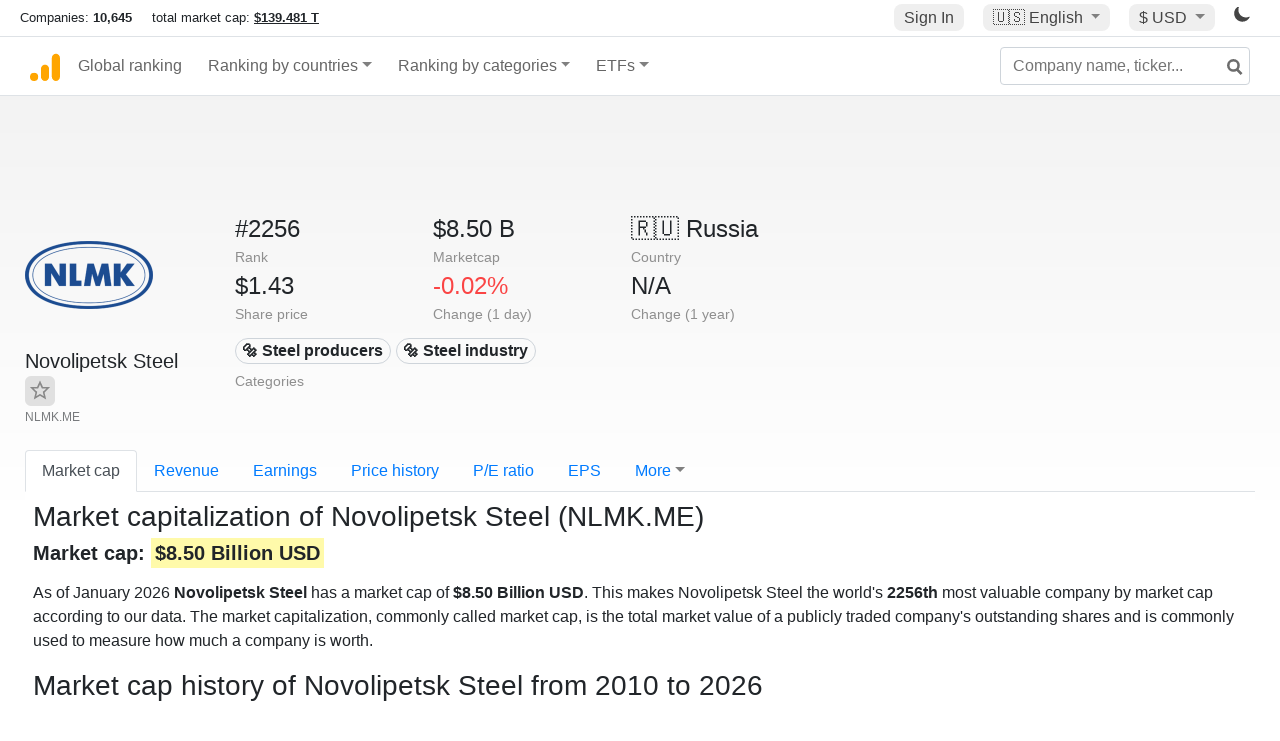

--- FILE ---
content_type: text/html; charset=UTF-8
request_url: https://companiesmarketcap.com/novolipetsk-steel/marketcap/
body_size: 12628
content:
<!DOCTYPE html>
<html lang="en-US">
<head>
<title>Novolipetsk Steel
 (NLMK.ME) - Market capitalization</title>
<meta charset="utf-8"/>
<link rel="shortcut icon" href="https://companiesmarketcap.com/favicon.ico" type="image/x-icon">
<link rel="apple-touch-icon" sizes="57x57" href="/img/icons/apple-icon-57x57.png">
<link rel="apple-touch-icon" sizes="60x60" href="/img/icons/apple-icon-60x60.png">
<link rel="apple-touch-icon" sizes="72x72" href="/img/icons/apple-icon-72x72.png">
<link rel="apple-touch-icon" sizes="76x76" href="/img/icons/apple-icon-76x76.png">
<link rel="apple-touch-icon" sizes="114x114" href="/img/icons/apple-icon-114x114.png">
<link rel="apple-touch-icon" sizes="120x120" href="/img/icons/apple-icon-120x120.png">
<link rel="apple-touch-icon" sizes="144x144" href="/img/icons/apple-icon-144x144.png">
<link rel="apple-touch-icon" sizes="152x152" href="/img/icons/apple-icon-152x152.png">
<link rel="apple-touch-icon" sizes="180x180" href="/img/icons/apple-icon-180x180.png">
<link rel="icon" type="image/png" sizes="192x192" href="/img/icons/android-icon-192x192.png">
<link rel="icon" type="image/png" sizes="32x32" href="/img/icons/favicon-32x32.png">
<link rel="icon" type="image/png" sizes="96x96" href="/img/icons/favicon-96x96.png">
<link rel="icon" type="image/png" sizes="16x16" href="/img/icons/favicon-16x16.png">
<link rel="manifest" href="/img/icons/manifest.json">
<link rel="alternate" hreflang="de" href="https://companiesmarketcap.com/de/novolipetsk-steel/marktkapitalisierung/" />
<link rel="alternate" hreflang="fr" href="https://companiesmarketcap.com/fr/novolipetsk-steel/capitalisation-boursiere/" />
<link rel="alternate" hreflang="en-US" href="https://companiesmarketcap.com/novolipetsk-steel/marketcap/" />
<link rel="alternate" hreflang="en-IE" href="https://companiesmarketcap.com/eur/novolipetsk-steel/marketcap/" />
<link rel="alternate" hreflang="en-IN" href="https://companiesmarketcap.com/inr/novolipetsk-steel/marketcap/" />
<link rel="alternate" hreflang="en-GB" href="https://companiesmarketcap.com/gbp/novolipetsk-steel/marketcap/" />
<link rel="alternate" hreflang="en-CA" href="https://companiesmarketcap.com/cad/novolipetsk-steel/marketcap/" />
<link rel="alternate" hreflang="en-AU" href="https://companiesmarketcap.com/aud/novolipetsk-steel/marketcap/" />
<link rel="alternate" hreflang="en-NZ" href="https://companiesmarketcap.com/nzd/novolipetsk-steel/marketcap/" />
<link rel="alternate" hreflang="en-HK" href="https://companiesmarketcap.com/hkd/novolipetsk-steel/marketcap/" />
<link rel="alternate" hreflang="en-SG" href="https://companiesmarketcap.com/sgd/novolipetsk-steel/marketcap/" />
<link rel="canonical" href="https://companiesmarketcap.com/novolipetsk-steel/marketcap/" />
<meta property="og:url" content="https://companiesmarketcap.com/novolipetsk-steel/marketcap/" />
<meta name="robots" content="INDEX,FOLLOW" />
<meta name="msapplication-TileColor" content="#ffffff">
<meta name="msapplication-TileImage" content="/img/icons/ms-icon-144x144.png">
<meta name="theme-color" content="#ffffff">
<meta name="viewport" content="width=device-width, initial-scale=1.0">
<meta http-equiv="content-language" content="en-US">
<meta property="og:title" content="Novolipetsk Steel
 (NLMK.ME) - Market capitalization"><meta property="og:type" content="website" />
<meta property="og:description" content="As of January 2026 Novolipetsk Steel
 has a market cap of $8.50 Billion USD. This makes Novolipetsk Steel
 the world's 2256th most valuable company according to our data.">
<meta property="og:image" content="https://companiesmarketcap.com/logo.png">
<meta name="description" content="As of January 2026 Novolipetsk Steel
 has a market cap of $8.50 Billion USD. This makes Novolipetsk Steel
 the world's 2256th most valuable company according to our data.">
<link rel="stylesheet" type="text/css" href="/bt-replacement.css?v=9">
<link rel="stylesheet" type="text/css" href="/css/style.css?v=343">
<script>
current_locale = "usd";
current_locale_path = "";

current_marketcap_path = "marketcap";
</script>

<script async src="https://cdn.fuseplatform.net/publift/tags/2/3432/fuse.js"></script></head>
<body class="cmkt" id="cmkt">

<div class="row site-header-row">
    <div class="site-header">
        <span style="display: inline-flex; margin-top: 2px;">
                <span class="max-width-720px-hidden">
                        Companies: <span class="font-weight-bold">10,645</span> &nbsp;&nbsp;&nbsp;
                        total market cap: <span class="font-weight-bold"><a class="total-mcap-link" href="/total-marketcap/">$139.481 T</a></span>
                </span>
        </span>
        <div class="header-actions">
                                        <a class="header-button sign-in-button sign-in" href="#">Sign In</a>
                                

                <div class="dropdown currency-dropdown">
                        <a href="#" class="header-button dropdown-toggle" id="languageDropdown" data-toggle="dropdown" aria-haspopup="true" aria-expanded="false">
                        🇺🇸 <span class="responsive-shown-inline">EN</span><span class="responsive-hidden">English</span>                        </a>
                        <div class="dropdown-menu currency-menu" aria-labelledby="languageDropdown">
                                <a class="dropdown-item" onclick="document.cookie = 'pref_language=DE;  max-age=91536000000; path=/;';" href="/de/novolipetsk-steel/marktkapitalisierung/">🇩🇪 Deutsch</a><a class="dropdown-item" onclick="document.cookie = 'pref_language=FR;  max-age=91536000000; path=/;';" href="/fr/novolipetsk-steel/capitalisation-boursiere/">🇫🇷 Français</a>                        </div>
                </div>

                <div class="dropdown currency-dropdown">
                        <a href="#" class="header-button dropdown-toggle" id="currencyDropdown" data-toggle="dropdown" aria-haspopup="true" aria-expanded="false">
                        $ USD                        </a>
                        <div class="dropdown-menu currency-menu" aria-labelledby="currencyDropdown">
                                <a class="dropdown-item" onclick="document.cookie = 'pref_currency=EUR;  max-age=91536000000; path=/;';" href="/eur/novolipetsk-steel/marketcap/"><span class="symbol">€</span><span class="currency-code">EUR</span><span class="currency-flag">🇪🇺</span></a><a class="dropdown-item" onclick="document.cookie = 'pref_currency=INR;  max-age=91536000000; path=/;';" href="/inr/novolipetsk-steel/marketcap/"><span class="symbol">₹</span><span class="currency-code">INR</span><span class="currency-flag">🇮🇳</span></a><a class="dropdown-item" onclick="document.cookie = 'pref_currency=GBP;  max-age=91536000000; path=/;';" href="/gbp/novolipetsk-steel/marketcap/"><span class="symbol">£</span><span class="currency-code">GBP</span><span class="currency-flag">🇬🇧</span></a><a class="dropdown-item" onclick="document.cookie = 'pref_currency=CAD;  max-age=91536000000; path=/;';" href="/cad/novolipetsk-steel/marketcap/"><span class="symbol">$</span><span class="currency-code">CAD</span><span class="currency-flag">🇨🇦</span></a><a class="dropdown-item" onclick="document.cookie = 'pref_currency=AUD;  max-age=91536000000; path=/;';" href="/aud/novolipetsk-steel/marketcap/"><span class="symbol">$</span><span class="currency-code">AUD</span><span class="currency-flag">🇦🇺</span></a><a class="dropdown-item" onclick="document.cookie = 'pref_currency=NZD;  max-age=91536000000; path=/;';" href="/nzd/novolipetsk-steel/marketcap/"><span class="symbol">$</span><span class="currency-code">NZD</span><span class="currency-flag">🇳🇿</span></a><a class="dropdown-item" onclick="document.cookie = 'pref_currency=HKD;  max-age=91536000000; path=/;';" href="/hkd/novolipetsk-steel/marketcap/"><span class="symbol">$</span><span class="currency-code">HKD</span><span class="currency-flag">🇭🇰</span></a><a class="dropdown-item" onclick="document.cookie = 'pref_currency=SGD;  max-age=91536000000; path=/;';" href="/sgd/novolipetsk-steel/marketcap/"><span class="symbol">$</span><span class="currency-code">SGD</span><span class="currency-flag">🇸🇬</span></a>                        </div>
                </div>
		
                

		<a href="#" class="dark-hidden" id="light-off-btn" title="change to dark mode">
			<svg xmlns="http://www.w3.org/2000/svg" viewBox="0 70 1000 1000" width="16" height="16">
				<path d="M525.3,989.5C241.2,989.5,10,758.3,10,474.1c0-196.8,109.6-373.6,285.9-461.4c7.9-3.9,17.5-2.4,23.7,3.8c6.2,6.2,7.9,15.8,4,23.7c-32.2,65.4-48.5,135.7-48.5,208.9c0,261.4,212.7,474.1,474.1,474.1c74,0,145-16.7,211-49.5c7.9-3.9,17.5-2.4,23.7,3.8c6.3,6.3,7.9,15.8,3.9,23.7C900.5,879,723.3,989.5,525.3,989.5z"></path>
			</svg>
		</a>
		<a href="#" class="dark-shown" id="light-on-btn" title="change to light mode">
			<svg xmlns="http://www.w3.org/2000/svg" viewBox="10 10 220 220" width="16" height="16">
				<path d="M120,189.697c-38.492,0-69.696-31.205-69.696-69.697S81.508,50.303,120,50.303c38.494,0,69.699,31.205,69.699,69.697 S158.494,189.697,120,189.697z M203.975,140L240,120l-36.025-20V140z M36.025,100L0,120l36.025,20V100z M120,240l20-36.025h-40 L120,240z M120,0l-20,36.025h40L120,0z M46.481,165.238l-11.333,39.615l39.616-11.33L46.481,165.238z M165.238,46.477l28.283,28.285 l11.332-39.613L165.238,46.477z M35.148,35.148L46.48,74.762l28.283-28.285L35.148,35.148z M165.238,193.523l39.615,11.33 l-11.332-39.615L165.238,193.523z"/>
			</svg>
		</a>
        </div>
    </div>
</div>
<nav class="navbar nav-bar-companiesmarketcap navbar-expand-lg navbar-light">
  <div class="navbar-collapse-container">
  <button class="navbar-toggler" type="button" data-toggle="collapse" data-target="#navbarSupportedContent" aria-controls="navbarSupportedContent" aria-expanded="false" aria-label="Toggle navigation">
    <span class="navbar-toggler-icon"></span>
  </button>

    <form class="search-form form-inline">
      <input id="search-input" class="form-control search-input" type="search" placeholder="Company name, ticker..." aria-label="Company name, ticker..." autocomplete="off">
      <button onclick="return false;" class="btn-search" type="submit" disabled=""><svg xmlns="http://www.w3.org/2000/svg" viewBox="0 0 14 14" width="18" height="18"><g stroke-width="2" stroke="#6c6c6c" fill="none"><path d="M11.29 11.71l-4-4"></path><circle cx="5" cy="5" r="4"></circle></g></svg></button>
      <div id="typeahead-search-results" class="typeahead-search-results"></div>
    </form>

  <div class="collapse navbar-collapse" id="navbarSupportedContent">

    <a href="/" title="CompaniesMarketCap.com - companies ranked by market capitalization" class="responsive-hidden">
	<div class="companiesmarketcap-logo"></div>
    </a>
    <ul class="navbar-nav">
      <li class="nav-item">
        <a class="nav-link nav-link-companiesmarketcap" href="/">Global ranking</a>
      </li>
      <li class="nav-item dropdown megamenu-li">
       <a class="nav-link nav-link-companiesmarketcap dropdown-toggle" href="#" id="dropdown-countries" data-toggle="dropdown" aria-haspopup="true" aria-expanded="false">Ranking by countries</a>
       <div class="dropdown-menu megamenu" aria-labelledby="dropdown-countries">
        <div class="row">
         <div class="col-sm-6 col-lg-3">
          <h5>America</h5>
          <a class="dropdown-item" href="/usa/largest-companies-in-the-usa-by-market-cap/">🇺🇸 United States</a>
          <a class="dropdown-item" href="/canada/largest-companies-in-canada-by-market-cap/">🇨🇦 Canada</a>
          <a class="dropdown-item" href="/mexico/largest-companies-in-mexico-by-market-cap/">🇲🇽 Mexico</a>
          <a class="dropdown-item" href="/brazil/largest-companies-in-brazil-by-market-cap/">🇧🇷 Brazil</a>
          <a class="dropdown-item" href="/chile/largest-companies-in-chile-by-market-cap/">🇨🇱 Chile</a>
         </div>
         <div class="col-sm-6 col-lg-3 border-left">
          <h5>Europe</h5>
          <a class="dropdown-item" href="/european-union/largest-companies-in-the-eu-by-market-cap/">🇪🇺 European Union</a>
          <a class="dropdown-item" href="/germany/largest-companies-in-germany-by-market-cap/">🇩🇪 Germany</a>
          <a class="dropdown-item" href="/united-kingdom/largest-companies-in-the-uk-by-market-cap/">🇬🇧 United Kingdom</a>
          <a class="dropdown-item" href="/france/largest-companies-in-france-by-market-cap/">🇫🇷 France</a>
          <a class="dropdown-item" href="/spain/largest-companies-in-spain-by-market-cap/">🇪🇸 Spain</a>
          <a class="dropdown-item" href="/netherlands/largest-companies-in-the-netherlands-by-market-cap/">🇳🇱 Netherlands</a>
          <a class="dropdown-item" href="/sweden/largest-companies-in-sweden-by-market-cap/">🇸🇪 Sweden</a>
          <a class="dropdown-item" href="/italy/largest-companies-in-italy-by-market-cap/">🇮🇹 Italy</a>
          <a class="dropdown-item" href="/switzerland/largest-companies-in-switzerland-by-market-cap/">🇨🇭 Switzerland</a>
          <a class="dropdown-item" href="/poland/largest-companies-in-poland-by-market-cap/">🇵🇱 Poland</a>
          <a class="dropdown-item" href="/finland/largest-companies-in-finland-by-market-cap/">🇫🇮 Finland</a>
         </div>
         <div class="col-sm-6 col-lg-3 border-left">
          <h5>Asia</h5>
          <a class="dropdown-item" href="/china/largest-companies-in-china-by-market-cap/">🇨🇳 China</a>
          <a class="dropdown-item" href="/japan/largest-companies-in-japan-by-market-cap/">🇯🇵 Japan</a>
          <a class="dropdown-item" href="/south-korea/largest-companies-in-south-korea-by-market-cap/">🇰🇷 South Korea</a>
          <a class="dropdown-item" href="/hong-kong/largest-companies-in-hong-kong-by-market-cap/">🇭🇰 Hong Kong</a>
          <a class="dropdown-item" href="/singapore/largest-companies-in-singapore-by-market-cap/">🇸🇬 Singapore</a>
          <a class="dropdown-item" href="/indonesia/largest-companies-in-indonesia-by-market-cap/">🇮🇩 Indonesia</a>
          <a class="dropdown-item" href="/india/largest-companies-in-india-by-market-cap/">🇮🇳 India</a>
          <a class="dropdown-item" href="/malaysia/largest-companies-in-malaysia-by-market-cap/">🇲🇾 Malaysia</a>
          <a class="dropdown-item" href="/taiwan/largest-companies-in-taiwan-by-market-cap/">🇹🇼 Taiwan</a>
          <a class="dropdown-item" href="/thailand/largest-companies-in-thailand-by-market-cap/">🇹🇭 Thailand</a>
          <a class="dropdown-item" href="/vietnam/largest-companies-in-vietnam-by-market-cap/">🇻🇳 Vietnam</a>

         </div>
         <div class="col-sm-6 col-lg-3 border-left">
          <h5>Others</h5>
          <a class="dropdown-item" href="/australia/largest-companies-in-australia-by-market-cap/">🇦🇺 Australia</a>
          <a class="dropdown-item" href="/new-zealand/largest-companies-in-new-zealand-by-market-cap/">🇳🇿 New Zealand</a>
          <a class="dropdown-item" href="/israel/largest-companies-in-israel-by-market-cap/">🇮🇱 Israel</a>
          <a class="dropdown-item" href="/saudi-arabia/largest-companies-in-saudi-arabia-by-market-cap/">🇸🇦 Saudi Arabia</a>
          <a class="dropdown-item" href="/turkey/largest-companies-in-turkey-by-market-cap/">🇹🇷 Turkey</a>
          <a class="dropdown-item" href="/russia/largest-companies-in-russia-by-market-cap/">🇷🇺 Russia</a>
          <a class="dropdown-item" href="/south-africa/largest-companies-in-south-africa-by-market-cap/">🇿🇦 South Africa</a>
          <a class="dropdown-item" href="/all-countries/"><strong>&#x3E;&#x3E; All Countries</strong></a>
         </div>
        </div>
       </div>
      </li>
      <li class="nav-item dropdown megamenu-li">
       <a class="nav-link nav-link-companiesmarketcap dropdown-toggle" href="#" id="dropdown-categories" data-toggle="dropdown" aria-haspopup="true" aria-expanded="false">Ranking by categories</a>
       <div class="dropdown-menu megamenu" aria-labelledby="dropdown-categories">
        <div class="row">
         <div class="col-sm-6 col-lg-3">
          <a class="dropdown-item" href="/assets-by-market-cap/">🏆 All assets by Market Cap</a>
          <a class="dropdown-item" href="/automakers/largest-automakers-by-market-cap/">🚗 Automakers</a>
          <a class="dropdown-item" href="/airlines/largest-airlines-by-market-cap/">✈️  Airlines</a>
          <a class="dropdown-item" href="/airports/largest-airport-operating-companies-by-market-cap/">🛫 Airports</a>
          <a class="dropdown-item" href="/aircraft-manufacturers/largest-aircraft-manufacturers-by-market-cap/">✈️  Aircraft manufacturers</a>
          <a class="dropdown-item" href="/banks/largest-banks-by-market-cap/">🏦 Banks</a>
          <a class="dropdown-item" href="/hotels/largest-hotel-companies-by-market-cap/">🏨 Hotels</a>
          <a class="dropdown-item" href="/pharmaceuticals/largest-pharmaceutical-companies-by-market-cap/">💊 Pharmaceuticals</a>
          <a class="dropdown-item" href="/e-commerce/largest-e-commerce-companies-by-market-cap/">🛒 E-Commerce</a>
          <a class="dropdown-item" href="/healthcare/largest-healthcare-companies-by-market-cap/">⚕️ Healthcare</a>
         </div>
         <div class="col-sm-6 col-lg-3 border-left">
          <a class="dropdown-item" href="/delivery-services/largest-delivery-companies-by-market-cap/">📦 Courier services</a>
          <a class="dropdown-item" href="/media-press/largest-media-and-press-companies-by-market-cap/">📰 Media/Press</a>
          <a class="dropdown-item" href="/alcoholic-beverages/largest-alcoholic-beverage-companies-by-market-cap/">🍷 Alcoholic beverages</a>
          <a class="dropdown-item" href="/beverages/largest-beverage-companies-by-market-cap/">🥤 Beverages</a>
          <a class="dropdown-item" href="/clothing/largest-clothing-companies-by-market-cap/">👚 Clothing</a>
          <a class="dropdown-item" href="/mining/largest-mining-companies-by-market-cap/">⛏️ Mining</a>
          <a class="dropdown-item" href="/railways/largest-railways-companies-by-market-cap/">🚂 Railways</a>
          <a class="dropdown-item" href="/insurance/largest-insurance-companies-by-market-cap/">🏦 Insurance</a>
          <a class="dropdown-item" href="/real-estate/largest-real-estate-companies-by-market-cap/">🏠 Real estate</a>
         </div>
         <div class="col-sm-6 col-lg-3 border-left">
          <a class="dropdown-item" href="/ports/largest-port-operating-companies-by-market-cap/">⚓ Ports</a>
          <a class="dropdown-item" href="/professional-services/largest-professional-service-companies-by-market-cap/">💼 Professional services</a>
          <a class="dropdown-item" href="/food/largest-food-companies-by-market-cap/">🍴 Food</a>
          <a class="dropdown-item" href="/restaurant-chains/largest-restaurant-chain-companies-by-market-cap/">🍔 Restaurant chains</a>
          <a class="dropdown-item" href="/software/largest-software-companies-by-market-cap/">‍💻 Software</a>
          <a class="dropdown-item" href="/semiconductors/largest-semiconductor-companies-by-market-cap/">📟 Semiconductors</a>
          <a class="dropdown-item" href="/tobacco/largest-tobacco-companies-by-market-cap/"> 🚬 Tobacco</a>
          <a class="dropdown-item" href="/financial-services/largest-financial-service-companies-by-market-cap/">💳 Financial services</a>
          <a class="dropdown-item" href="/oil-gas/largest-oil-and-gas-companies-by-market-cap/">🛢 Oil&amp;Gas</a>
          <a class="dropdown-item" href="/electricity/largest-electricity-companies-by-market-cap/">🔋 Electricity</a>
         </div>
         <div class="col-sm-6 col-lg-3 border-left">
          <a class="dropdown-item" href="/chemicals/largest-chemical-companies-by-market-cap/">🧪 Chemicals</a>
          <a class="dropdown-item" href="/investment/largest-investment-companies-by-market-cap/">💰 Investment</a>
          <a class="dropdown-item" href="/telecommunication/largest-telecommunication-companies-by-market-cap/">📡 Telecommunication</a>
          <a class="dropdown-item" href="/retail/largest-retail-companies-by-market-cap/">🛍️ Retail</a>
          <a class="dropdown-item" href="/internet/largest-internet-companies-by-market-cap/">🖥️ Internet</a>
          <a class="dropdown-item" href="/construction/largest-construction-companies-by-market-cap/">🏗 Construction</a>
          <a class="dropdown-item" href="/video-games/largest-video-game-companies-by-market-cap/">🎮 Video Game</a>
          <a class="dropdown-item" href="/tech/largest-tech-companies-by-market-cap/">💻 Tech</a>
          <a class="dropdown-item" href="/artificial-intelligence/largest-ai-companies-by-marketcap/">🦾 AI</a>
          <a class="dropdown-item" href="/all-categories/"><strong>&#x3E;&#x3E; All Categories</strong></a>
         </div>
      </div>
      </div>
    </li>

      <li class="nav-item dropdown megamenu-li">
       <a class="nav-link nav-link-companiesmarketcap dropdown-toggle" href="#" id="dropdown-categories" data-toggle="dropdown" aria-haspopup="true" aria-expanded="false">ETFs</a>
       <div class="dropdown-menu megamenu" aria-labelledby="dropdown-categories">
        <div class="row">
         <div class="col-sm-6 col-lg-3">
          <a class="dropdown-item" href="/etfs/largest-etfs-by-marketcap/">🏆 All ETFs</a>
          <a class="dropdown-item" href="/bond-etfs/largest-bond-etfs-by-marketcap/">🏛️ Bond ETFs</a>
          <a class="dropdown-item" href="/dividend-and-income-etfs/largest-dividend-etfs-by-marketcap/">％ Dividend ETFs</a>
          <a class="dropdown-item" href="/bitcoin-etfs/largest-bitcoin-etfs-by-marketcap/">₿ Bitcoin ETFs</a>
          <a class="dropdown-item" href="/ethereum-etfs/largest-ethereum-etfs-by-marketcap/">♢ Ethereum ETFs</a>
          <a class="dropdown-item" href="/cryptocurrency-etfs/largest-crypto-etfs-by-marketcap/">🪙 Crypto Currency ETFs</a>

          <a class="dropdown-item" href="/gold-etfs/largest-gold-etfs-by-marketcap/">🥇 Gold ETFs &amp; ETCs</a>
          <a class="dropdown-item" href="/silver-etfs/largest-silver-etfs-by-marketcap/">🥈 Silver ETFs &amp; ETCs</a>
          <a class="dropdown-item" href="/oil-etfs/largest-oil-etfs-by-marketcap/">🛢️ Oil ETFs &amp; ETCs</a>
          <a class="dropdown-item" href="/commodities-etfs/largest-commodities-etfs-by-marketcap/">🌽 Commodities ETFs &amp; ETNs</a>

          <a class="dropdown-item" href="/emerging-markets-etfs/largest-emerging-markets-etfs-by-marketcap/">📈 Emerging Markets ETFs</a>
          <a class="dropdown-item" href="/small-cap-etfs/largest-small-cap-etfs-by-marketcap/">📉 Small-Cap ETFs</a>
          <a class="dropdown-item" href="/low-volatility-etfs/largest-low-volatility-etfs-by-marketcap/">🛟 Low volatility ETFs</a>
          <a class="dropdown-item" href="/inverse-etfs/largest-inverse-etfs-by-marketcap/">🔄 Inverse/Bear ETFs</a>
          <a class="dropdown-item" href="/leveraged-etfs/largest-leveraged-etfs-by-marketcap/">⬆️ Leveraged ETFs</a>
         </div>
         <div class="col-sm-6 col-lg-3 border-left">
          <a class="dropdown-item" href="/global-etfs/largest-global-etfs-by-marketcap/">🌎 Global/World ETFs</a>
          <a class="dropdown-item" href="/usa-etfs/largest-us-etfs-by-marketcap/">🇺🇸 USA ETFs</a>
          <a class="dropdown-item" href="/sp500-etfs/largest-sp500-etfs-by-marketcap/">🇺🇸 S&amp;P 500 ETFs</a>
          <a class="dropdown-item" href="/dow-jones-etfs/largest-dow-jones-etfs-by-marketcap/">🇺🇸 Dow Jones ETFs</a>
          <a class="dropdown-item" href="/europe-etfs/largest-europe-etfs-by-marketcap/">🇪🇺 Europe ETFs</a>
          <a class="dropdown-item" href="/china-etfs/largest-china-etfs-by-marketcap/">🇨🇳 China ETFs</a>
          <a class="dropdown-item" href="/japan-etfs/largest-japan-etfs-by-marketcap/">🇯🇵 Japan ETFs</a>
          <a class="dropdown-item" href="/india-etfs/largest-india-etfs-by-marketcap/">🇮🇳 India ETFs</a>
          <a class="dropdown-item" href="/united-kingdom-etfs/largest-uk-etfs-by-marketcap/">🇬🇧 UK ETFs</a>
          <a class="dropdown-item" href="/germany-etfs/largest-germany-etfs-by-marketcap/">🇩🇪 Germany ETFs</a>
          <a class="dropdown-item" href="/france-etfs/largest-france-etfs-by-marketcap/">🇫🇷 France ETFs</a>
         </div>
         <div class="col-sm-6 col-lg-3 border-left">
          <a class="dropdown-item" href="/mining-etfs/largest-mining-etfs-by-marketcap/">⛏️ Mining ETFs</a>
          <a class="dropdown-item" href="/gold-mining-etfs/largest-gold-mining-etfs-by-marketcap/">⛏️ Gold Mining ETFs</a>
          <a class="dropdown-item" href="/silver-mining-etfs/largest-silver-mining-etfs-by-marketcap/">⛏️ Silver Mining ETFs</a>
          <a class="dropdown-item" href="/biotech-etfs/largest-biotech-etfs-by-marketcap/">🧬 Biotech ETFs</a>
          <a class="dropdown-item" href="/tech-etfs/largest-tech-etfs-by-marketcap/">👩‍💻 Tech ETFs</a>
          <a class="dropdown-item" href="/real-estate-etfs/largest-real-estate-etfs-by-marketcap/">🏠 Real Estate ETFs</a>
          <a class="dropdown-item" href="/healthcare-etfs/largest-healthcare-etfs-by-marketcap/">⚕️ Healthcare ETFs</a>
          <a class="dropdown-item" href="/energy-etfs/largest-energy-etfs-by-marketcap/">⚡ Energy ETFs</a>
          <a class="dropdown-item" href="/renewable-energy-etfs/largest-clean-energy-etfs-by-marketcap/">🌞 Renewable Energy ETFs</a>
          <a class="dropdown-item" href="/insurance-etfs/largest-insurance-etfs-by-marketcap/">🛡️ Insurance ETFs</a>
          <a class="dropdown-item" href="/water-etfs/largest-water-etfs-by-marketcap/">🚰 Water ETFs</a>
          <a class="dropdown-item" href="/food-and-beverage-etfs/largest-food-and-beverage-etfs-by-marketcap/">🍴 Food &amp; Beverage ETFs</a>
          <a class="dropdown-item" href="/socially-responsible-etfs/largest-socially-responsible-etfs-by-marketcap/">🌱 Socially Responsible ETFs</a>

         </div>
         <div class="col-sm-6 col-lg-3 border-left">
            <a class="dropdown-item" href="/infrastructure-etfs/largest-infrastructure-etfs-by-marketcap/">🛣️ Infrastructure ETFs</a>
            <a class="dropdown-item" href="/innovation-etfs/largest-innovation-etfs-by-marketcap/">💡 Innovation ETFs</a>
            <a class="dropdown-item" href="/semiconductors-etfs/largest-semiconductors-etfs-by-marketcap/">📟 Semiconductors ETFs</a>
            <a class="dropdown-item" href="/aerospace-defense-etfs/largest-aerospace-and-defense-etfs-by-marketcap/">🚀 Aerospace &amp; Defense ETFs</a>
            <a class="dropdown-item" href="/cybersecurity-etfs/largest-cybersecurity-etfs-by-marketcap/">🔒 Cybersecurity ETFs</a>
            <a class="dropdown-item" href="/artificial-intelligence-etfs/largest-ai-etfs-by-marketcap/">🦾 Artificial Intelligence ETFs</a>
         </div>
      </li>
      <li class="nav-item dropdown megamenu-li max-width-650px-shown">
        <a class="nav-link nav-link-companiesmarketcap" href="/watchlist/"><img class="fav-icon dark-shown" alt="favorite icon" src="/img/fav.svg?v=3"><img class="fav-icon dark-hidden" alt="favorite icon" src="/img/fav4.svg?v=3"> Watchlist</a>
        <a class="nav-link nav-link-companiesmarketcap" href="/account/"><img class="account-icon dark-shown" alt="favorite icon" src="/img/account.svg?v=3"><img class="account-icon dark-hidden" alt="favorite icon" src="/img/account4.svg?v=3"> Account</a>
      </li>
    
    </ul>    </div>
  </div>
</nav>


<div align="center">
<div style="min-height:90px;"><div data-fuse="23022329499"></div> <div class="recoverub-container hidden"></div> </div></div>

<div class="table-container">
    <div class="row">
        <div class="col-lg-2">
	    <div class="company-logo-container">
		<img loading="lazy" class="company-profile-logo" title="Novolipetsk Steel
 Logo" alt="Novolipetsk Steel
 Logo" src="/img/company-logos/256/NLMK.ME.webp" data-img-path="/img/company-logos/256/NLMK.ME.webp" data-img-dark-path="/img/company-logos/256/NLMK.ME.D.webp">            </div>
            <div class="company-title-container">
	    	<div class="company-name long-company-name">Novolipetsk Steel
 <button class="fav-btn" href="#" data-type="company" data-id="10812"><img alt="favorite icon" src="/img/fav3.svg?v3" data-id="10812"></button>            </div>
            	<div class="company-code">NLMK.ME</div>
	    </div>
        </div>
        <div class="col-lg-6">
	    <div class="row">
		    <div class="info-box"><div class="line1">#2256</div><div class="line2">Rank</div></div>
		    <div class="info-box"><div class="line1">$8.50 B</div><div class="line2">Marketcap</div></div>
		    <div class="info-box"><div class="line1"><a href="/russia/largest-companies-in-russia-by-market-cap/">🇷🇺<span class="responsive-hidden"> Russia</span></a></div><div class="line2">Country</div></div>
	    </div>
	    <div class="row">
		    <div class="info-box"><div class="line1">$1.43</div><div class="line2">Share price</div></div>
		    <div class="info-box"><div class="line1"><span class="percentage-red">-0.02%</span></div><div class="line2">Change (1 day)</div></div>
		    <div class="info-box"><div class="line1">N/A</div><div class="line2">Change (1 year)</div></div>
	    </div>
<div class="info-box categories-box">
<div class="line1">
<a href="/steel-producers/largest-companies-by-market-cap/" class="badge badge-light category-badge">🔩 Steel producers</a><a href="/steel-industry/largest-companies-by-market-cap/" class="badge badge-light category-badge">🔩 Steel industry</a></div>
<div class="line2">Categories</div>
</div>

        </div>

	    </div>

    <ul class="profile-nav nav nav-tabs mt-4">
  <li class="nav-item">          <a class="nav-link active" href="/novolipetsk-steel/marketcap/">Market cap</a>  </li>  <li class="nav-item">          <a class="nav-link" href="/novolipetsk-steel/revenue/">Revenue</a>  </li>  <li class="nav-item">          <a class="nav-link" href="/novolipetsk-steel/earnings/">Earnings</a>  </li>  <li class="nav-item">          <a class="nav-link tab-medium-hide" href="/novolipetsk-steel/stock-price-history/">Price history</a>  </li>  <li class="nav-item">          <a class="nav-link tab-medium-hide" href="/novolipetsk-steel/pe-ratio/">P/E ratio</a>  </li>  <li class="nav-item">          <a class="nav-link tab-medium-hide" href="/novolipetsk-steel/eps/">EPS</a>  </li>  <li class="nav-item dropdown position-relative">
    <a class="nav-link dropdown-toggle" data-toggle="dropdown" href="#" role="button" aria-haspopup="true" aria-expanded="false">More</a>
    <div class="dropdown-menu profile-dropdown">
        <a class="dropdown-item tab-medium-show" href="/novolipetsk-steel/stock-price-history/">Price history</a>
<a class="dropdown-item tab-medium-show" href="/novolipetsk-steel/pe-ratio/">P/E ratio</a>
<a class="dropdown-item tab-medium-show" href="/novolipetsk-steel/eps/">EPS</a>
<a class="dropdown-item" href="/novolipetsk-steel/dividends/">Dividends</a>
<a class="dropdown-item" href="/novolipetsk-steel/shares-outstanding/">Shares outstanding</a>
<a class="dropdown-item" href="/novolipetsk-steel/total-assets/">Total assets</a>
<a class="dropdown-item" href="/novolipetsk-steel/total-liabilities/">Total liabilities</a>
<a class="dropdown-item" href="/novolipetsk-steel/total-debt/">Total debt</a>
<a class="dropdown-item" href="/novolipetsk-steel/cash-on-hand/">Cash on Hand</a>
<a class="dropdown-item" href="/novolipetsk-steel/annual-reports/">Annual Reports</a>
<a class="dropdown-item" href="/novolipetsk-steel/sustainability-reports/">Sustainability Reports</a>    </div>
  </li>
</ul>

    <div class="profile-container pt-3">
	<h1>Market capitalization of Novolipetsk Steel
 (NLMK.ME)</h1>
	
	<h2><strong>
Market cap: <span class="background-ya">$8.50 Billion USD</span></strong></h2>

	<p class="mt-2">As of January 2026 <strong>Novolipetsk Steel
</strong> has a market cap of <strong>$8.50 Billion USD</strong>. This makes Novolipetsk Steel
 the world's <strong>2256th</strong> most valuable company by market cap according to our data. The market capitalization, commonly called market cap, is the total market value of a publicly traded company's outstanding shares and is commonly used to measure how much a company is worth.</p>    <div>
    <h2 class="big">Market cap history of Novolipetsk Steel
 from 2010 to 2026</h2>
        <svg id="marketcapchart" class="companiesmarketcap-chart" height="550" width="100%" xmlns:svg="http://www.w3.org/2000/svg" xmlns="http://www.w3.org/2000/svg"></svg>
    </div>

	<div align="center" style="margin-bottom: 10px;margin-top: 10px;"><!-- GAM 71161633/JWSRV_companiesmarketcap/comp_incontent_1 -->
<div data-fuse="23022329508"></div></div>
    <h3>End of year Market Cap</h3>
    <div style="overflow-y: scroll;">
	    <table class="table" style="width:100%">
	        <thead>
	            <tr>
	                <th>Year</th>
                    <th>Marketcap</th>
                    <th>Change</th>
                </tr>
            </thead>
	    	<tbody>
<tr><td>2026</td><td>$8.50 B</td><td class="percentage-green">4.59%</td></tr><tr><td>2025</td><td>$8.13 B</td><td class="percentage-green">6%</td></tr><tr><td>2024</td><td>$7.67 B</td><td class="percentage-red">-35.39%</td></tr><tr><td>2023</td><td>$11.87 B</td><td class="percentage-red">-8.22%</td></tr><tr><td>2022</td><td>$12.94 B</td><td class="percentage-red">-25.78%</td></tr><tr><td>2021</td><td>$17.43 B</td><td class="percentage-green">4.11%</td></tr><tr><td>2020</td><td>$16.75 B</td><td class="percentage-green">20.52%</td></tr><tr><td>2019</td><td>$13.89 B</td><td class="percentage-green">2.69%</td></tr><tr><td>2018</td><td>$13.53 B</td><td class="percentage-red">-11.69%</td></tr><tr><td>2017</td><td>$15.32 B</td><td class="percentage-green">34.21%</td></tr><tr><td>2016</td><td>$11.42 B</td><td class="percentage-green">122.91%</td></tr><tr><td>2015</td><td>$5.12 B</td><td class="percentage-red">-27.61%</td></tr><tr><td>2014</td><td>$7.07 B</td><td class="percentage-red">-30.06%</td></tr><tr><td>2013</td><td>$10.11 B</td><td class="percentage-red">-16.02%</td></tr><tr><td>2012</td><td>$12.04 B</td><td class="percentage-green">2.33%</td></tr><tr><td>2011</td><td>$11.77 B</td><td class="percentage-red">-58.47%</td></tr><tr><td>2010</td><td>$28.35 B</td><td></td></tr>                </tbody>
	    </table>
        </div>

</div>

<script src="/js/chart1.js?v=41"></script>
<script type="text/javascript">

data = [{"d":1269993600,"m":206550},{"d":1272585600,"m":217471},{"d":1275264000,"m":178916},{"d":1277856000,"m":158403},{"d":1280448000,"m":187976},{"d":1283212800,"m":175132},{"d":1285804800,"m":214386},{"d":1288310400,"m":208281},{"d":1291075200,"m":224608},{"d":1293753600,"m":283534},{"d":1296432000,"m":258665},{"d":1298851200,"m":272467},{"d":1301529600,"m":263914},{"d":1304035200,"m":234069},{"d":1306800000,"m":220844},{"d":1309392000,"m":232701},{"d":1311897600,"m":226889},{"d":1314748800,"m":181505},{"d":1317340800,"m":124019},{"d":1320019200,"m":166556},{"d":1322611200,"m":143062},{"d":1325203200,"m":117749},{"d":1327968000,"m":146326},{"d":1330473600,"m":145810},{"d":1333065600,"m":127051},{"d":1335744000,"m":128782},{"d":1338422400,"m":94752},{"d":1340928000,"m":97569},{"d":1343692800,"m":99114},{"d":1346371200,"m":103613},{"d":1348790400,"m":119957},{"d":1351641600,"m":112717},{"d":1354233600,"m":121126},{"d":1356912000,"m":120494},{"d":1359590400,"m":126741},{"d":1362009600,"m":115900},{"d":1364515200,"m":94667},{"d":1367280000,"m":99972},{"d":1369958400,"m":83985},{"d":1372377600,"m":79074},{"d":1375228800,"m":87087},{"d":1377820800,"m":96393},{"d":1380499200,"m":96420},{"d":1383177600,"m":103075},{"d":1385683200,"m":97266},{"d":1388448000,"m":101185},{"d":1391126400,"m":88911},{"d":1393545600,"m":80396},{"d":1396224000,"m":75059},{"d":1398816000,"m":69104},{"d":1401408000,"m":80794},{"d":1404086400,"m":83902},{"d":1406764800,"m":79898},{"d":1409270400,"m":86400},{"d":1412035200,"m":87289},{"d":1414713600,"m":80452},{"d":1417132800,"m":73525},{"d":1419984000,"m":70772},{"d":1422576000,"m":80213},{"d":1424995200,"m":79504},{"d":1427760000,"m":79991},{"d":1430352000,"m":79329},{"d":1432857600,"m":83627},{"d":1435622400,"m":81072},{"d":1438300800,"m":77037},{"d":1440979200,"m":75185},{"d":1443571200,"m":68798},{"d":1446163200,"m":73013},{"d":1448841600,"m":63235},{"d":1451520000,"m":51233},{"d":1454025600,"m":51281},{"d":1456704000,"m":57781},{"d":1459382400,"m":74566},{"d":1461888000,"m":82852},{"d":1464652800,"m":77118},{"d":1467244800,"m":77773},{"d":1469750400,"m":86546},{"d":1472601600,"m":82626},{"d":1475193600,"m":79062},{"d":1477872000,"m":97492},{"d":1480464000,"m":108519},{"d":1483056000,"m":114201},{"d":1485820800,"m":118473},{"d":1488240000,"m":116036},{"d":1490918400,"m":120547},{"d":1493337600,"m":113428},{"d":1496188800,"m":122062},{"d":1498780800,"m":117716},{"d":1501459200,"m":125423},{"d":1504137600,"m":144640},{"d":1506643200,"m":137835},{"d":1509408000,"m":137885},{"d":1512000000,"m":135264},{"d":1514505600,"m":153264},{"d":1517356800,"m":156434},{"d":1519776000,"m":155749},{"d":1522368000,"m":150587},{"d":1525046400,"m":153475},{"d":1527724800,"m":156938},{"d":1530230400,"m":144586},{"d":1532995200,"m":156437},{"d":1535673600,"m":146959},{"d":1538092800,"m":162571},{"d":1540944000,"m":146847},{"d":1543536000,"m":143649},{"d":1546214400,"m":135345},{"d":1548892800,"m":139280},{"d":1551312000,"m":144474},{"d":1553817600,"m":156486},{"d":1556582400,"m":158838},{"d":1559260800,"m":157539},{"d":1561680000,"m":152024},{"d":1564531200,"m":142277},{"d":1567123200,"m":133662},{"d":1569801600,"m":131495},{"d":1572480000,"m":117550},{"d":1574985600,"m":121088},{"d":1577750400,"m":138992},{"d":1580428800,"m":130873},{"d":1582848000,"m":112993},{"d":1585612800,"m":94774},{"d":1588204800,"m":103469},{"d":1588550400,"m":100094},{"d":1590710400,"m":117678},{"d":1593475200,"m":118701},{"d":1594857600,"m":115645},{"d":1596153600,"m":116471},{"d":1597190400,"m":131793},{"d":1598486400,"m":126924},{"d":1598832000,"m":125690},{"d":1600905600,"m":130452},{"d":1601424000,"m":132943},{"d":1603324800,"m":140602},{"d":1604016000,"m":141259},{"d":1605139200,"m":150874},{"d":1605744000,"m":150659},{"d":1606348800,"m":156841},{"d":1606694400,"m":152355},{"d":1607558400,"m":163030},{"d":1608768000,"m":175243},{"d":1609372800,"m":167520},{"d":1609459200,"m":168904},{"d":1611878400,"m":165193},{"d":1613001600,"m":167611},{"d":1614297600,"m":178241},{"d":1615939200,"m":176685},{"d":1617148800,"m":192021},{"d":1619740800,"m":211603},{"d":1622419200,"m":213818},{"d":1625011200,"m":188687},{"d":1627603200,"m":211429},{"d":1630368000,"m":202030},{"d":1632960000,"m":178337},{"d":1633132800,"m":173900},{"d":1633737600,"m":184131},{"d":1634342400,"m":177708},{"d":1634947200,"m":190739},{"d":1635465600,"m":189452},{"d":1635552000,"m":190079},{"d":1636156800,"m":184941},{"d":1636761600,"m":183507},{"d":1637366400,"m":182887},{"d":1637971200,"m":171830},{"d":1638230400,"m":173937},{"d":1638576000,"m":178583},{"d":1639180800,"m":172711},{"d":1639785600,"m":170478},{"d":1640390400,"m":173862},{"d":1640908800,"m":174398},{"d":1640995200,"m":174223},{"d":1641600000,"m":168355},{"d":1642204800,"m":169341},{"d":1642809600,"m":162376},{"d":1643155200,"m":154535},{"d":1643414400,"m":163822},{"d":1643587200,"m":163709},{"d":1643932800,"m":169997},{"d":1644019200,"m":170878},{"d":1644624000,"m":182087},{"d":1645228800,"m":180780},{"d":1645747200,"m":132336},{"d":1645833600,"m":134332},{"d":1646006400,"m":134965},{"d":1646438400,"m":99333},{"d":1647043200,"m":79380},{"d":1647216000,"m":80537},{"d":1647648000,"m":103140},{"d":1648252800,"m":104730},{"d":1648684800,"m":126077},{"d":1648857600,"m":124675},{"d":1649462400,"m":121478},{"d":1650067200,"m":112419},{"d":1650672000,"m":121906},{"d":1651190400,"m":129650},{"d":1651276800,"m":134635},{"d":1651708800,"m":146098},{"d":1651881600,"m":143838},{"d":1652400000,"m":140613},{"d":1652486400,"m":144116},{"d":1653091200,"m":151350},{"d":1653350400,"m":169667},{"d":1653696000,"m":136600},{"d":1654300800,"m":124459},{"d":1654905600,"m":142098},{"d":1655510400,"m":138025},{"d":1656115200,"m":151955},{"d":1656720000,"m":144380},{"d":1657324800,"m":131280},{"d":1657929600,"m":149021},{"d":1658534400,"m":142782},{"d":1659139200,"m":134482},{"d":1659744000,"m":124864},{"d":1660348800,"m":118992},{"d":1660521600,"m":136705},{"d":1660953600,"m":117330},{"d":1661558400,"m":114730},{"d":1662163200,"m":117875},{"d":1662768000,"m":117126},{"d":1663372800,"m":118349},{"d":1663977600,"m":105250},{"d":1664582400,"m":83173},{"d":1664928000,"m":134943},{"d":1665187200,"m":83173},{"d":1665792000,"m":83173},{"d":1666396800,"m":83173},{"d":1667001600,"m":83173},{"d":1667260800,"m":133365},{"d":1667606400,"m":83173},{"d":1668211200,"m":83173},{"d":1668816000,"m":129433},{"d":1669420800,"m":129433},{"d":1670025600,"m":129433},{"d":1670630400,"m":129433},{"d":1671235200,"m":129433},{"d":1671840000,"m":129433},{"d":1672444800,"m":129433},{"d":1699056000,"m":122494},{"d":1699660800,"m":127007},{"d":1700265600,"m":128768},{"d":1701475200,"m":114307},{"d":1702080000,"m":108777},{"d":1702684800,"m":110821},{"d":1703289600,"m":114647},{"d":1703894400,"m":118790},{"d":1705104000,"m":133025},{"d":1705708800,"m":132892},{"d":1706313600,"m":129303},{"d":1706918400,"m":134250},{"d":1707523200,"m":131087},{"d":1708128000,"m":128740},{"d":1708732800,"m":122148},{"d":1709337600,"m":134088},{"d":1709942400,"m":136467},{"d":1711152000,"m":141823},{"d":1711756800,"m":143703},{"d":1712361600,"m":141867},{"d":1712966400,"m":146471},{"d":1714176000,"m":150525},{"d":1714780800,"m":158614},{"d":1715385600,"m":163659},{"d":1715990400,"m":165698},{"d":1716595200,"m":169048},{"d":1717200000,"m":129239},{"d":1717804800,"m":131483},{"d":1718409600,"m":128010},{"d":1719014400,"m":120201},{"d":1719619200,"m":123718},{"d":1720224000,"m":119019},{"d":1720828800,"m":114179},{"d":1721433600,"m":116590},{"d":1722038400,"m":118688},{"d":1722643200,"m":118688},{"d":1723248000,"m":118688},{"d":1723852800,"m":118688},{"d":1724457600,"m":91553},{"d":1725062400,"m":88625},{"d":1725667200,"m":92726},{"d":1726272000,"m":96582},{"d":1726876800,"m":100021},{"d":1727481600,"m":95387},{"d":1728086400,"m":85835},{"d":1728691200,"m":83784},{"d":1729296000,"m":80656},{"d":1729900800,"m":74973},{"d":1730505600,"m":74009},{"d":1731110400,"m":80139},{"d":1731715200,"m":80422},{"d":1732320000,"m":71139},{"d":1732924800,"m":69194},{"d":1733529600,"m":72347},{"d":1734134400,"m":68039},{"d":1734739200,"m":78995},{"d":1735344000,"m":76754},{"d":1735948800,"m":77661},{"d":1736553600,"m":87049},{"d":1737158400,"m":90308},{"d":1737763200,"m":90055},{"d":1738368000,"m":88441},{"d":1738972800,"m":86791},{"d":1739577600,"m":96715},{"d":1740182400,"m":108298},{"d":1740787200,"m":105577},{"d":1741392000,"m":106005},{"d":1741996800,"m":109320},{"d":1742601600,"m":110828},{"d":1743206400,"m":101439},{"d":1743811200,"m":92728},{"d":1744416000,"m":95771},{"d":1745020800,"m":95462},{"d":1745625600,"m":97789},{"d":1746230400,"m":91935},{"d":1746835200,"m":93556},{"d":1747440000,"m":93752},{"d":1748044800,"m":87566},{"d":1748649600,"m":88834},{"d":1749254400,"m":89796},{"d":1749859200,"m":84081},{"d":1750464000,"m":84387},{"d":1751068800,"m":83147},{"d":1751673600,"m":87831},{"d":1752278400,"m":81909},{"d":1752883200,"m":85622},{"d":1753488000,"m":84493},{"d":1754092800,"m":83248},{"d":1754697600,"m":88843},{"d":1755302400,"m":99252},{"d":1755907200,"m":90229},{"d":1756512000,"m":88295},{"d":1757116800,"m":87558},{"d":1757721600,"m":82836},{"d":1758326400,"m":78857},{"d":1758931200,"m":76801},{"d":1759536000,"m":73666},{"d":1760140800,"m":75309},{"d":1760313600,"m":74553},{"d":1760745600,"m":76463},{"d":1761350400,"m":72776},{"d":1761955200,"m":72763},{"d":1762560000,"m":74282},{"d":1763164800,"m":73778},{"d":1763769600,"m":80086},{"d":1764374400,"m":81090},{"d":1764979200,"m":82659},{"d":1765584000,"m":80576},{"d":1766188800,"m":80377},{"d":1766793600,"m":81358},{"d":1767398400,"m":79915},{"d":1768003200,"m":79283},{"d":1768608000,"m":81038},{"d":1769107162,"m":85089}];
var chart1 = new CmcChart();
chart1.enableComparisonSlider = true;
chart1.currencySymbol = '$';
chart1.loadChart(document.getElementById('marketcapchart'), data);
</script>


</div>

<div align="center" style="margin-top: 10px;">
<!-- GAM 71161633/JWSRV_companiesmarketcap/home_incontent_4 -->
        <div data-fuse="23022329505"></div></div>

<div class="footer-container">
	<div class="footer-section">
		<div class="footer row">
			<div class="col-sm-6">
				<h4>What is the market capitalization of a company?</h4>
				<p>The market capitalization sometimes referred as Marketcap, is the value of a publicly listed company. <br/>
				In most cases it can be easily calculated by multiplying the share price with the amount of outstanding shares. </p>
				<h4>DISCLAIMER</h4>
                                <p>
                                CompaniesMarketCap is not associated in any way with CoinMarketCap.com<br/>
				Stock prices are delayed, the delay can range from a few minutes to several hours. <br/>
				Company logos are from the <a class="text-underline" href="https://companieslogo.com">CompaniesLogo.com logo database</a> and belong to their respective copyright holders. Companies Marketcap displays them for editorial purposes only. </p>
			</div>

			<div class="col-sm-6">
				<h4>Contact</h4>
                                For inquiries or if you want to report a problem write to <span class="contact-email">hel<span class="hidden">nospam</span>lo@8market<span class="hidden">(nospam)</span>cap.com</span>                                <br/>
				<br/>
				<h4>Links</h4>
				<p>- <a class="text-underline" href="/privacy/">Privacy policy</a></p>
				<p>- <a class="text-underline" href="/terms-of-service/">Terms and conditions</a></p>

                                <p class="social-media-icons"><a href="https://www.facebook.com/CompaniesMarketCap/" title="Companies Market Cap Facebook page">
<svg xmlns="http://www.w3.org/2000/svg" width="20" height="20" viewBox="0 0 155 155">
<path d="M89.584,155.139V84.378h23.742l3.562-27.585H89.584V39.184 c0-7.984,2.208-13.425,13.67-13.425l14.595-0.006V1.08C115.325,0.752,106.661,0,96.577,0C75.52,0,61.104,12.853,61.104,36.452 v20.341H37.29v27.585h23.814v70.761H89.584z"></path>
</svg></a>

<a href="https://twitter.com/CompaniesMarke1" title="Companies Market Cap Twitter account">
<svg xmlns="http://www.w3.org/2000/svg" width="20" height="20" viewBox="80 75 250 250"><rect fill="none" width="30" height="30"></rect><path d="M153.62,301.59c94.34,0,145.94-78.16,145.94-145.94,0-2.22,0-4.43-.15-6.63A104.36,104.36,0,0,0,325,122.47a102.38,102.38,0,0,1-29.46,8.07,51.47,51.47,0,0,0,22.55-28.37,102.79,102.79,0,0,1-32.57,12.45,51.34,51.34,0,0,0-87.41,46.78A145.62,145.62,0,0,1,92.4,107.81a51.33,51.33,0,0,0,15.88,68.47A50.91,50.91,0,0,1,85,169.86c0,.21,0,.43,0,.65a51.31,51.31,0,0,0,41.15,50.28,51.21,51.21,0,0,1-23.16.88,51.35,51.35,0,0,0,47.92,35.62,102.92,102.92,0,0,1-63.7,22A104.41,104.41,0,0,1,75,278.55a145.21,145.21,0,0,0,78.62,23"></path></svg></a>
</p>
                                <p>
                                &#169; 2025 CompaniesMarketcap.com
                                </p>
			</div>
		</div>
	</div>
</div>

<script src="/js/script.js?v=81"></script>
<div id="popup-container" class="popup-container hidden"></div>
<script src="/js/account.js?v22"></script><script src="/clever_ads.js"></script>
<script>

ubRecovered = false;
function recoveUB() {
        var xi = 0;
        if(!ubRecovered) {
                ubRecovered = true;
                document.querySelectorAll('.recoverub-container').forEach(recoverContainer => {
                        recoverContainer.classList.remove("hidden");

                        //const isMobile = /iPhone|iPad|iPod|Android/i.test(navigator.userAgent);
                        //const isMobile = true;
                                                // Use json_encode for safe embedding
                        recoverContainer.innerHTML = "<br\/>Ad<span class=\"responsive-hidden\">vertisement<\/span>: <a rel=\"sponsored nofollow\" class=\"text-underline\" href=\"\/gotopage\/companieslogo\">Get <strong>API access<\/strong> to the logos of Stocks and ETFs<\/a><br\/><br\/>";
                });
        }
}


var ub0802dwds = 1;
if(document.getElementById('Sssa9sanbOsnbq723')){
        ub0802dwds = 0;
} else {
        recoveUB();
}

(function detectUB(callback) {
  var flaggedURL = 'https://static.getclicky.com/js';

        var request = new Request(flaggedURL, {
        method: 'GET',
        mode: 'no-cors',
        });
        fetch(request)
        .then(function(response) {
        if (response.status === 200 ) {
                callback(false);
        }
        })
        .catch(function(error) {
                callback(true);
        });
        })(function(usingAdblock) {
                if(usingAdblock) {
                        ub0802dwds = 2;
                        recoveUB();
                        console.log('using adblock');
                }
        })

	function ae6dd7anadbac(siteID) {
		var uuid = '';
		try {
			if(localStorage.getItem("UUID-ae6dd7anadbac") == undefined) {
				localStorage.setItem("UUID-ae6dd7anadbac", window.crypto.randomUUID());
			}

			uuid = localStorage.getItem("UUID-ae6dd7anadbac");
		} catch(error) {}

		var timeOffset = '';
		try {
			timeOffset = new Date().getTimezoneOffset()
		} catch(error) {}

		var userLang = ''; 
		try {
			userLang = navigator.language || navigator.userLanguage; 
		} catch(error) {}

		var payload = {
			"siteID" : siteID,
			"uuid" : uuid,
			"referrer" : document.referrer,
			"url" : window.location.href,
			"screen_height": window.screen.height,
			"screen_width": window.screen.width,
			"timeOffset": timeOffset,
			"userLang": userLang,
			"blocker" : ub0802dwds
		};

		fetch("https://apewisdom.io/c/", {
			method: "POST",
			body: JSON.stringify(payload),
			headers: {
				"Content-type": "application/json; charset=UTF-8"
			}
		});
	}

	setTimeout("ae6dd7anadbac('CMC')", 625);
</script>
<!-- generation time: 0.0060720443725586 --></body>
</html>


--- FILE ---
content_type: text/html; charset=utf-8
request_url: https://www.google.com/recaptcha/api2/aframe
body_size: 267
content:
<!DOCTYPE HTML><html><head><meta http-equiv="content-type" content="text/html; charset=UTF-8"></head><body><script nonce="rLWPNz8aXWW5vrb_BCmuCQ">/** Anti-fraud and anti-abuse applications only. See google.com/recaptcha */ try{var clients={'sodar':'https://pagead2.googlesyndication.com/pagead/sodar?'};window.addEventListener("message",function(a){try{if(a.source===window.parent){var b=JSON.parse(a.data);var c=clients[b['id']];if(c){var d=document.createElement('img');d.src=c+b['params']+'&rc='+(localStorage.getItem("rc::a")?sessionStorage.getItem("rc::b"):"");window.document.body.appendChild(d);sessionStorage.setItem("rc::e",parseInt(sessionStorage.getItem("rc::e")||0)+1);localStorage.setItem("rc::h",'1769107169857');}}}catch(b){}});window.parent.postMessage("_grecaptcha_ready", "*");}catch(b){}</script></body></html>

--- FILE ---
content_type: text/plain
request_url: https://rtb.openx.net/openrtbb/prebidjs
body_size: -87
content:
{"id":"ec0acf41-14fc-40c8-b45a-5768dd0c57d0","nbr":0}